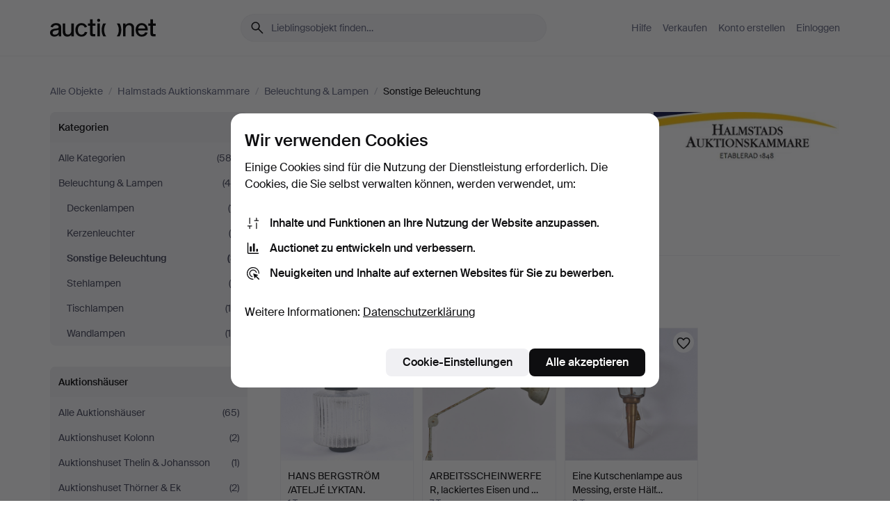

--- FILE ---
content_type: text/html; charset=utf-8
request_url: https://auctionet.com/de/search/5-sonstige-beleuchtung?company_id=231
body_size: 18543
content:
<!DOCTYPE html><html class="env-production" data-controller="product-analytics" lang="de"><head><meta charset="utf-8" /><meta content="216fac4d1897b957894bcc955d1f75726d0f47b9" name="revision" /><meta content="width=device-width, initial-scale=1, viewport-fit=cover" name="viewport" /><meta name="csrf-param" content="authenticity_token" />
<meta name="csrf-token" content="TjEiXqV-r08u-gZG7GnDH3xbgj8T7tiELzMpIcOrbdTzcTPZm89FeBJoVIifKL6qeqbS--CnwMWN_XNz4g_xUw" /><meta content="Bei Auctionet finden Sie Online-Auktionen mit Einrichtungsgegenständen, Design, Kunst und Alltagsantiquitäten. Wir vereinen Europas Auktionshäuser. Bieten Sie noch heute bei einer Auktion mit." name="description" /><meta content="Auctionet" property="og:site_name" /><meta content="https://assets.auctionet.com/apple-touch-icon.png" property="og:image" /><meta name="apple-itunes-app" content="app-id=762437955" /><link href="https://auctionet.com/de/search/5-sonstige-beleuchtung?company_id=231" rel="canonical" /><link href="https://auctionet.com/sv/search/5-sonstige-beleuchtung?company_id=231" hreflang="sv" rel="alternate" /><link href="https://auctionet.com/en/search/5-sonstige-beleuchtung?company_id=231" hreflang="en" rel="alternate" /><link href="https://auctionet.com/de/search/5-sonstige-beleuchtung?company_id=231" hreflang="de" rel="alternate" /><link href="https://auctionet.com/es/search/5-sonstige-beleuchtung?company_id=231" hreflang="es" rel="alternate" /><link href="https://auctionet.com/fi/search/5-sonstige-beleuchtung?company_id=231" hreflang="fi" rel="alternate" /><link href="https://auctionet.com/da/search/5-sonstige-beleuchtung?company_id=231" hreflang="da" rel="alternate" /><link rel="stylesheet" href="https://assets.auctionet.com/assets/suisse-505d48d553fe8e29260856637e9959b117641ea8cddf6f14a40d304f7b5e6311.css" /><link rel="stylesheet" href="https://assets.auctionet.com/assets/riccione-3d8813f9cb3bdc85f2aeb0e6875e4a33e03ec13275150d2c55b038fe96a12241.css" /><link href="/favicon.ico" rel="shortcut icon" /><link href="/apple-touch-icon.png" rel="apple-touch-icon" /><link href="https://mastodon.social/@auctionet" rel="me" /><title>Sonstige Beleuchtung bei Halmstads Auktionskammare - Auctionet</title><link rel="stylesheet" href="https://assets.auctionet.com/assets/public_theme_auctionet-41d7fd521c30ff1732774a7a793ceaee4c2dcfc86c32f9e181ea69e72102dca6.css" data-turbo-track="reload" /><script>document.documentElement.classList.add("supports-js");</script><script src="https://js.honeybadger.io/v6.11/honeybadger.min.js"></script><script>window.Auctionet = window.Auctionet || {}
Auctionet.turboDrive = true
Auctionet.env = "production"
Auctionet.timeZone = "Eastern Time (US \u0026 Canada)"
Auctionet.onTouchDevice = false

Auctionet.loginPath = "/de/login"
Auctionet.topicastWebsocketUrl = "wss://topicast.auctionet.com/api/broadcast"
Auctionet.liveBiddingFrontendBaseUrl = "https://live-bidding.auctionet.com"

Auctionet.alert = function(opts) {
  if (Auctionet.env !== "production") {
    console.log("Auctionet.alert called with:")
    console.log(JSON.stringify(opts))
  }
  // NOTE: The apps will display browser alerts and know how to parse this
  //       separator format to display the title and message.
  alert(opts.title + "\n\n" + opts.message);
}
Auctionet.callbacksFromApp = {}
Auctionet.posthogAPIHost = "https://eu.i.posthog.com"
Auctionet.posthogAPIKey = "phc_MSlY1ldl6MfmQLmgw6NrIWiuBiFZUzOw00pfT58klVZ"
Auctionet.googleMapsJSApiKey = "AIzaSyBVrEZjPG5-HQns71ONoSkCLxCYW9U8kuc"</script><script>Auctionet.inAppShell = false
Auctionet.googleTagID = "G-6CPP26E9KE"
Auctionet.googleTagManagerID = "GTM-MZXZSW"
Auctionet.customerioSiteID = "53bb414e6c6ea567c2c2"
Auctionet.pinterestTagID = "2613870643713"
Auctionet.metaPixelID = "2058709570997361"</script><script>// To be used with the meta pixel
Auctionet.facebookEventId = "77415cf0-d648-4dab-8be5-83e487b0bb29"</script><script>if (Auctionet.env === "production" && window.Honeybadger) {
  Honeybadger.configure({
    apiKey: "hbp_PySSEmPVWjRn21au5idiu0oyPDewth0k4dgI",
    environment: "production",
    enableUncaught: false,
    enableUnhandledRejection: false,
    endpoint: "https://eu-api.honeybadger.io",
  });

  Honeybadger.setContext({
    user_id: null,
    tags: "Marketplace",
  });

  Honeybadger.beforeNotify((notice) => {
    if ([
      "In 'f.getEntriesByType(\"navigation\")', 'f.getEntriesByType' is undefined", // https://caniuse.com/mdn-api_performance_getentriesbytype
      "Can't find variable: AbortController", "AbortController is not defined", // https://caniuse.com/mdn-api_abortcontroller_abortcontroller
      "Navigator.sendBeacon: Beacon URL file:///", // Ignore errors in locally saved files.
      "Beacon URL /cdn-cgi/rum? must be either http:// or https://.", // Ignore errors in locally saved files.
    ].some((message) => notice.message.includes(message))) {
      return false;
    }

    if ([
      "AppleBot", "Applebot", "applebot" // https://support.apple.com/en-us/HT204683 can not access translations
    ].some((substring) => navigator.userAgent.includes(substring))) {
      return false;
    }

    if (notice.url.startsWith("file:///")) { // Ignore errors in locally saved files.
      return false;
    }

    // Ignore PaymentIQ third-party JS errors in a specific place.
    if (
      notice.stack.includes('node_modules/paymentiq-cashier-bootstrapper/dist/cashier.js') && [
        "Cannot read properties of null (reading 'attributes')",
        "null is not an object (evaluating 'document.querySelector(\".piq-cashier-wrapper\").attributes')"
      ].some((substring) => notice.message.includes(substring))
    ) {
      return false;
    }
  });
}</script><script data-turbo-track="reload" src="https://assets.auctionet.com/translations-59343bffe38a796ed8648cfbd516b4cf3fea4869.js"></script><script src="https://assets.auctionet.com/assets/public-40796c36aad044bfcf2a94eb422a7a5e8a439347ca26fb9fbf734d2fc3b060df.js" data-turbo-track="reload"></script></head><body><header class="site-header hide-in-print test-site-header" data-controller="toggle"><div class="site-header__main"><div class="width-container"><div class="site-header__inner"><div class="site-header__top"><div class="site-header__logo"><a href="/de"><span aria-hidden="true" class="svg"><span class="svg__auctionet-logotype"><svg viewBox="0 0 456 78" fill="#000000" xmlns="http://www.w3.org/2000/svg">
  <path d="M216.304 6.73133C216.304 3.01353 213.29 -0.00011102 209.572 -0.00011102C205.854 -0.00011102 202.841 3.01353 202.841 6.73133C202.841 10.4491 205.854 13.4628 209.572 13.4628C213.29 13.4628 216.304 10.4491 216.304 6.73133Z"/>
  <path d="M37.0516 47.0111C35.2582 48.9192 28.6963 49.8629 22.5733 50.6113C16.7536 51.358 10.9889 54.0962 10.9889 60.3194C10.9889 65.6487 14.621 68.4457 20.4686 68.4457C27.7554 68.4457 37.0516 64.3635 37.0516 53.7375V47.0111ZM37.1607 75.705L37.1624 68.2677C33.4194 74.4584 25.0401 76.9627 18.3948 76.9627C8.40173 76.9627 0 70.6337 0 60.3239C0 48.2766 8.85176 43.9012 23.7062 42.4151C34.3223 41.3331 37.0516 39.4714 37.0516 35.959C37.0516 31.0148 33.8459 27.5753 25.3479 27.5753C19.6251 27.5753 13.988 30.3997 11.9617 36.9531L2.11079 34.6694C4.55462 24.6999 13.8234 18.7554 25.766 18.7554C41.9185 18.7554 47.8294 26.4283 47.8294 35.7474V75.705H37.1607Z"/>
  <path d="M91.8616 68.3691C87.6148 74.5419 81.3692 76.9678 74.5353 76.9678C64.4499 76.9678 54.8145 71.0239 54.8145 56.9538V20.0261H65.5923V53.7017C65.5923 64.1856 69.9074 67.9465 77.9106 67.9465C84.9365 67.9465 91.7558 62.0625 91.7558 50.6377V20.0261H102.534V75.7011L91.8655 75.7084L91.8616 68.3691Z"/>
  <path d="M325.493 27.3917C329.74 21.2189 335.985 18.793 342.819 18.793C352.905 18.793 362.54 24.7369 362.54 38.8071V75.7348H351.762V42.0592C351.762 31.5752 347.447 27.8143 339.444 27.8143C332.418 27.8143 325.599 33.6983 325.599 45.1232V75.7348H314.82V20.0597L325.489 20.0524L325.493 27.3917Z"/>
  <path d="M135.413 68.2478C145.37 68.2478 148.69 60.7311 149.882 56.2598L160.775 57.92C158.646 65.7217 151.795 76.9669 135.413 76.9669C119.541 76.9669 109.102 65.382 109.102 47.8637C109.102 30.3438 119.545 18.76 135.422 18.76C151.598 18.76 157.812 29.8121 159.606 34.6275L149.544 37.9479C148.37 34.6919 145.072 27.4779 135.423 27.4779C126.072 27.4779 120.091 35.2248 120.091 47.8637C120.091 60.5033 126.067 68.249 135.413 68.249V68.2478Z"/>
  <path d="M380.2 42.2794H410.404C409.566 34.5516 404.736 27.5118 395.201 27.5118C385.868 27.5118 381.039 34.5516 380.2 42.2794ZM420.972 59.5328C418.431 67.5539 411.671 77.0017 395.303 77.0017C379.641 77.0017 369.106 65.3155 369.106 47.9944C369.106 30.479 379.237 18.7939 395.202 18.7939C411.369 18.7939 422.733 30.5803 421.298 50.4891H379.994C380.31 60.6378 386.071 68.2827 395.303 68.2827C404.939 68.2827 408.694 62.1602 410.089 58.1799L420.972 59.5328Z"/>
  <path d="M214.96 20.0258L214.96 75.7015H204.183V20.0258H214.96Z"/>
  <path d="M450.074 66.0157C451.276 66.0157 453.805 66.0196 455.38 65.9429V75.6997C454.197 75.805 450.17 75.9108 447.432 75.9108C437.614 75.9108 433.032 73.5722 433.032 63.6748V29.6857H423.846V20.0246H433.032V2.21425H443.81V20.0246H455.999L456 29.6857H443.81V60.2274C443.81 65.4324 445.787 66.0146 450.074 66.0146V66.0157Z"/>
  <path d="M189.726 65.9819C190.928 65.9819 193.456 65.9858 195.032 65.9091V75.6659C193.848 75.7712 189.821 75.877 187.084 75.877C177.265 75.877 172.683 73.5384 172.683 63.641V29.6519H163.498V19.9908H172.683V2.18044H183.461V19.9908H195.651L195.651 29.6519H183.461V60.1936C183.461 65.3986 185.438 65.9807 189.726 65.9807V65.9819Z"/>
  <path d="M241.895 75.7351C242.036 75.7351 242.113 75.575 242.025 75.4658C236.321 68.3722 233.146 58.6317 233.146 47.8981C233.146 37.1634 236.322 27.4228 242.025 20.3292C242.113 20.2195 242.037 20.0594 241.897 20.0594H229.661C224.973 28.2249 222.449 37.8429 222.449 47.8981C222.449 57.9527 224.973 67.5701 229.661 75.7351H241.895Z"/>
  <path d="M287.866 75.7351C287.726 75.7351 287.649 75.575 287.737 75.4658C293.441 68.3722 296.616 58.6317 296.616 47.8981C296.616 37.1634 293.44 27.4228 287.736 20.3292C287.648 20.2195 287.725 20.0594 287.865 20.0594H300.1C304.788 28.2249 307.313 37.8429 307.313 47.8981C307.313 57.9527 304.789 67.5701 300.101 75.7351H287.866Z"/>
</svg></span></span><span class="sr-only test-sr-only">Auctionet.com</span></a></div><div class="site-header__search-top"><form class="site-search test-site-search" data-controller="turbo-get-form site-search" data-site-search-drop-template-value="&lt;div class=&quot;site-header__search__dropdown__option js-site-search-drop-option test-active-search-option test-search-dropdown-option-active current&quot; data-event_id=&quot;&quot; data-name=&quot;Laufende&quot; data-value=&quot;active&quot;&gt;Suche unter &lt;strong&gt;laufende&lt;/strong&gt; Auktionen&lt;/div&gt;&lt;div class=&quot;site-header__search__dropdown__option js-site-search-drop-option test-search-dropdown-option-ended&quot; data-event_id=&quot;&quot; data-name=&quot;Beendete&quot; data-value=&quot;ended&quot;&gt;Suche unter &lt;strong&gt;beendete&lt;/strong&gt; Auktionen&lt;/div&gt;" action="/de/search/5-sonstige-beleuchtung" accept-charset="UTF-8" method="get"><div class="site-search__inner"><input type="hidden" name="event_id" value="" class="test-site-search-hidden-field" data-original-value="" data-site-search-target="eventIdField" /><input type="hidden" name="company_id" value="231" class="test-site-search-hidden-field" data-original-value="231" /><input type="hidden" name="is" class="test-site-search-hidden-field" data-original-value="" data-site-search-target="isField" /><span aria-hidden="true" class="material-icon material-icon--name-search site-search__icon"><svg xmlns="http://www.w3.org/2000/svg" viewBox="0 0 20 20"><path d="M15.792 16.688 11.083 12q-.687.542-1.489.802t-1.615.26q-2.146 0-3.646-1.479t-1.5-3.625q0-2.125 1.5-3.635 1.5-1.511 3.646-1.511 2.125 0 3.604 1.5t1.479 3.646q0 .854-.25 1.657-.25.802-.791 1.447l4.708 4.73q.188.187.177.448-.01.26-.198.448-.208.208-.468.208-.261 0-.448-.208Zm-7.813-4.959q1.563 0 2.656-1.104 1.094-1.104 1.094-2.667 0-1.583-1.083-2.698-1.084-1.114-2.667-1.114-1.604 0-2.708 1.114-1.104 1.115-1.104 2.698 0 1.584 1.104 2.677 1.104 1.094 2.708 1.094Z"/></svg></span><input autocapitalize="off" class="form__input--search site-search__query test-search-field" name="q" placeholder="Lieblingsobjekt finden…" type="search" /><div class="site-search__scope-select-and-submit"><button class="site-search__scope-select test-search-dropdown" data-site-search-target="dropTrigger" type="button">Laufende<span aria-hidden="true" class="material-icon material-icon--name-unfold_more"><svg xmlns="http://www.w3.org/2000/svg" viewBox="0 0 20 20"><path d="M6.979 6.792q-.208-.209-.208-.459t.208-.458l2.459-2.458q.124-.125.27-.188.146-.062.292-.062t.292.062q.146.063.27.188l2.459 2.458q.208.208.208.458t-.208.459q-.188.187-.438.187t-.458-.187L10 4.667 7.896 6.771q-.208.208-.469.208-.26 0-.448-.187ZM10 16.875q-.146 0-.292-.063-.146-.062-.27-.187l-2.459-2.458q-.208-.209-.208-.459t.208-.437q.188-.209.438-.209t.458.209L10 15.396l2.104-2.125q.208-.209.469-.209.26 0 .448.209.208.187.208.437t-.208.459l-2.459 2.458q-.124.125-.27.187-.146.063-.292.063Z"/></svg></span></button><button class="button button--small site-search__submit" type="submit"><span class="site-search__submit-text">Suchen</span><span aria-hidden="true" class="material-icon material-icon--name-arrow_forward site-search__submit-icon"><svg xmlns="http://www.w3.org/2000/svg" viewBox="0 0 20 20"><path d="M9.542 15.896q-.23-.229-.23-.469 0-.239.209-.469l4.312-4.291H4.312q-.25 0-.458-.198-.208-.198-.208-.469 0-.271.208-.469.208-.198.458-.198h9.521L9.521 5.062q-.209-.229-.209-.479 0-.25.23-.479.229-.208.458-.208t.458.208l5.313 5.334q.146.124.208.27.063.146.063.292t-.063.292q-.062.146-.208.27l-5.313 5.334q-.229.208-.458.208t-.458-.208Z"/></svg></span></button></div></div></form></div><div class="site-header__nav-top"><nav class="site-nav"><ul class="site-nav__list"><li class="site-nav__item"><a class="site-nav__link" href="/de/help">Hilfe</a></li><li class="site-nav__item"><a class="site-nav__link" href="/de/sell">Verkaufen</a></li><li class="site-nav__item"><a class="site-nav__link" href="/de/signup?go_to=%2Fde%2Fsearch%2F5-sonstige-beleuchtung%3Fcompany_id%3D231&amp;signup_company_id=231">Konto erstellen</a></li><li class="site-nav__item"><a class="site-nav__link" href="/de/login?go_to=%2Fde%2Fsearch%2F5-sonstige-beleuchtung%3Fcompany_id%3D231">Einloggen</a></li></ul></nav></div><div class="site-header__toggle-buttons"><button aria-expanded="false" class="site-header__toggle-menu" data-action="toggle#toggle" data-toggle-id-param="site-header-nav-bottom" data-toggle-target="trigger" id="site-header-toggle-nav-bottom"><span class="site-header__toggle-menu--menu"><span aria-hidden="true" class="material-icon material-icon--name-menu"><svg xmlns="http://www.w3.org/2000/svg" viewBox="0 0 20 20"><path d="M3.375 14.688q-.271 0-.469-.198-.198-.198-.198-.469 0-.25.198-.459.198-.208.469-.208h13.25q.271 0 .469.208.198.209.198.459 0 .271-.198.469-.198.198-.469.198Zm0-4.021q-.271 0-.469-.198-.198-.198-.198-.469 0-.271.198-.469.198-.198.469-.198h13.25q.271 0 .469.198.198.198.198.469 0 .271-.198.469-.198.198-.469.198Zm0-4.021q-.271 0-.469-.208-.198-.209-.198-.459 0-.271.198-.469.198-.198.469-.198h13.25q.271 0 .469.198.198.198.198.469 0 .25-.198.459-.198.208-.469.208Z"/></svg></span></span><span class="site-header__toggle-menu--close"><span aria-hidden="true" class="material-icon material-icon--name-close"><svg xmlns="http://www.w3.org/2000/svg" viewBox="0 0 20 20"><path d="m10 10.938-4.167 4.166q-.187.188-.448.188-.26 0-.468-.209-.209-.208-.209-.468 0-.261.209-.469L9.062 10 4.896 5.833q-.188-.187-.188-.458t.209-.479q.208-.208.468-.208.261 0 .469.208L10 9.062l4.167-4.166q.187-.188.458-.198.271-.01.479.198.208.208.208.469 0 .26-.208.468L10.938 10l4.166 4.167q.188.187.198.448.01.26-.198.468-.208.209-.469.209-.26 0-.468-.209Z"/></svg></span></span></button></div></div><div class="site-header__nav-bottom" data-toggle-hidden="true" data-toggle-target="visibleWhenExpanded" id="site-header-nav-bottom"><nav class="site-nav"><ul class="site-nav__list"><li class="site-nav__item"><a class="site-nav__link" href="/de/help">Hilfe</a></li><li class="site-nav__item"><a class="site-nav__link" href="/de/sell">Verkaufen</a></li><li class="site-nav__item"><a class="site-nav__link" href="/de/signup?go_to=%2Fde%2Fsearch%2F5-sonstige-beleuchtung%3Fcompany_id%3D231&amp;signup_company_id=231">Konto erstellen</a></li><li class="site-nav__item"><a class="site-nav__link" href="/de/login?go_to=%2Fde%2Fsearch%2F5-sonstige-beleuchtung%3Fcompany_id%3D231">Einloggen</a></li></ul></nav></div><div class="site-header__search-bottom" data-toggle-hidden="false" data-toggle-target="" id="site-header-search-bottom"><form class="site-search test-site-search" data-controller="turbo-get-form site-search" data-site-search-drop-template-value="&lt;div class=&quot;site-header__search__dropdown__option js-site-search-drop-option test-active-search-option test-search-dropdown-option-active current&quot; data-event_id=&quot;&quot; data-name=&quot;Laufende&quot; data-value=&quot;active&quot;&gt;Suche unter &lt;strong&gt;laufende&lt;/strong&gt; Auktionen&lt;/div&gt;&lt;div class=&quot;site-header__search__dropdown__option js-site-search-drop-option test-search-dropdown-option-ended&quot; data-event_id=&quot;&quot; data-name=&quot;Beendete&quot; data-value=&quot;ended&quot;&gt;Suche unter &lt;strong&gt;beendete&lt;/strong&gt; Auktionen&lt;/div&gt;" action="/de/search/5-sonstige-beleuchtung" accept-charset="UTF-8" method="get"><div class="site-search__inner"><input type="hidden" name="event_id" value="" class="test-site-search-hidden-field" data-original-value="" data-site-search-target="eventIdField" /><input type="hidden" name="company_id" value="231" class="test-site-search-hidden-field" data-original-value="231" /><input type="hidden" name="is" class="test-site-search-hidden-field" data-original-value="" data-site-search-target="isField" /><span aria-hidden="true" class="material-icon material-icon--name-search site-search__icon"><svg xmlns="http://www.w3.org/2000/svg" viewBox="0 0 20 20"><path d="M15.792 16.688 11.083 12q-.687.542-1.489.802t-1.615.26q-2.146 0-3.646-1.479t-1.5-3.625q0-2.125 1.5-3.635 1.5-1.511 3.646-1.511 2.125 0 3.604 1.5t1.479 3.646q0 .854-.25 1.657-.25.802-.791 1.447l4.708 4.73q.188.187.177.448-.01.26-.198.448-.208.208-.468.208-.261 0-.448-.208Zm-7.813-4.959q1.563 0 2.656-1.104 1.094-1.104 1.094-2.667 0-1.583-1.083-2.698-1.084-1.114-2.667-1.114-1.604 0-2.708 1.114-1.104 1.115-1.104 2.698 0 1.584 1.104 2.677 1.104 1.094 2.708 1.094Z"/></svg></span><input autocapitalize="off" class="form__input--search site-search__query test-search-field" name="q" placeholder="Lieblingsobjekt finden…" type="search" /><div class="site-search__scope-select-and-submit"><button class="site-search__scope-select test-search-dropdown" data-site-search-target="dropTrigger" type="button">Laufende<span aria-hidden="true" class="material-icon material-icon--name-unfold_more"><svg xmlns="http://www.w3.org/2000/svg" viewBox="0 0 20 20"><path d="M6.979 6.792q-.208-.209-.208-.459t.208-.458l2.459-2.458q.124-.125.27-.188.146-.062.292-.062t.292.062q.146.063.27.188l2.459 2.458q.208.208.208.458t-.208.459q-.188.187-.438.187t-.458-.187L10 4.667 7.896 6.771q-.208.208-.469.208-.26 0-.448-.187ZM10 16.875q-.146 0-.292-.063-.146-.062-.27-.187l-2.459-2.458q-.208-.209-.208-.459t.208-.437q.188-.209.438-.209t.458.209L10 15.396l2.104-2.125q.208-.209.469-.209.26 0 .448.209.208.187.208.437t-.208.459l-2.459 2.458q-.124.125-.27.187-.146.063-.292.063Z"/></svg></span></button><button class="button button--small site-search__submit" type="submit"><span class="site-search__submit-text">Suchen</span><span aria-hidden="true" class="material-icon material-icon--name-arrow_forward site-search__submit-icon"><svg xmlns="http://www.w3.org/2000/svg" viewBox="0 0 20 20"><path d="M9.542 15.896q-.23-.229-.23-.469 0-.239.209-.469l4.312-4.291H4.312q-.25 0-.458-.198-.208-.198-.208-.469 0-.271.208-.469.208-.198.458-.198h9.521L9.521 5.062q-.209-.229-.209-.479 0-.25.23-.479.229-.208.458-.208t.458.208l5.313 5.334q.146.124.208.27.063.146.063.292t-.063.292q-.062.146-.208.27l-5.313 5.334q-.229.208-.458.208t-.458-.208Z"/></svg></span></button></div></div></form></div></div></div></div></header><div class="site-content"><div class="width-container"><noscript><div class="message message--centered message--outside-content-box message--alert test-message-alert "><span aria-hidden="true" class="material-icon material-icon--name-warning material-icon--yellow vertical-align-middle "><svg xmlns="http://www.w3.org/2000/svg" viewBox="0 0 20 20"><path d="M10.021 10.458Zm-7.083 6.625q-.459 0-.698-.395-.24-.396-.011-.792L9.312 3.688q.25-.396.688-.396.438 0 .688.396l7.083 12.208q.229.396-.011.792-.239.395-.698.395Zm7.083-8.562q-.271 0-.469.198-.198.198-.198.469v2.75q0 .25.198.458.198.208.469.208.271 0 .469-.208.198-.208.198-.458v-2.75q0-.271-.198-.469-.198-.198-.469-.198Zm0 6.312q.291 0 .5-.208.208-.208.208-.5 0-.292-.208-.5-.209-.208-.5-.208-.292 0-.5.208-.209.208-.209.5 0 .292.209.5.208.208.5.208Zm-6.167.917h12.292L10 5.167Z"/></svg></span> Guten Tag, JavaScript scheint deaktiviert zu sein. Ohne JavaScript steht Ihnen allerdings nicht die volle Funktionalität dieser Website zur Verfügung.</div></noscript><ul class="breadcrumbs hide-in-print test-breadcrumbs breadcrumbs--unimportant" itemscope="" itemtype="http://schema.org/BreadcrumbList"><li itemprop="itemListElement" itemscope="itemscope" itemtype="http://schema.org/ListItem"><a itemprop="item" href="/de/search"><span itemprop="name">Alle Objekte</span></a><meta content="1" itemprop="position" /></li><li><span class="divider"> / </span></li><li itemprop="itemListElement" itemscope="itemscope" itemtype="http://schema.org/ListItem"><a itemprop="item" href="/de/search?company_id=231"><span itemprop="name">Halmstads Auktionskammare</span></a><meta content="2" itemprop="position" /></li><li><span class="divider"> / </span></li><li itemprop="itemListElement" itemscope="itemscope" itemtype="http://schema.org/ListItem"><a itemprop="item" href="/de/search/1-beleuchtung-lampen?company_id=231"><span itemprop="name">Beleuchtung &amp; Lampen</span></a><meta content="3" itemprop="position" /></li><li><span class="divider"> / </span></li><li class="active" itemprop="itemListElement" itemscope="itemscope" itemtype="http://schema.org/ListItem"><span><span itemprop="name">Sonstige Beleuchtung</span></span><meta content="4" itemprop="position" /></li></ul><div class="site-content__inner site-content__inner--marginless-on-small-displays"><h1 class="sr-only">Sonstige Beleuchtung bei Halmstads Auktionskammare</h1><script>(function() {
  var path = "/de/my/saved_searches?category_id=5-sonstige-beleuchtung\u0026company_id=231\u0026toggle=true"
  var addErrorMessage = "Ihre Suche konnte nicht gespeichert werden. Versuchen Sie es nochmals."
  var removeErrorMessage = "Ihre gespeicherte Suche konnte nicht gelöscht werden. Bitte versuchen Sie es nochmals."

  Auctionet.callbacksFromApp.saveSearch = function() {
    if (!Auctionet.isBuyerLoggedIn) {
      Auctionet.postMessageToApp({ action: "undoTogglingSaveSearch" });
      Auctionet.showLoginThatPerformsAction("save");
      return;
    }

    $.ajax({ url: path, method: "post", error: function() {
      Auctionet.postMessageToApp({ action: "errorTogglingSaveSearch", params: { message: addErrorMessage } });
    }});
  };

  Auctionet.callbacksFromApp.unsaveSearch = function() {
    $.ajax({ url: path, method: "delete", error: function() {
      Auctionet.postMessageToApp({ action: "errorTogglingSaveSearch", params: { message: removeErrorMessage } });
    }});

    // If you go from the list of saved searches to a saved search, then un-save it and then go back, that list should update.
    Turbo.clearCache();
  };
})();</script><div data-controller="toggle-class" data-toggle-class-toggle-class-value="search-page__filters--visible-on-small-displays"><a class="search-page__filter-toggle site-content__inner--marginless-on-small-displays__padded-away-from-margin" data-action="toggle-class#toggle" href="#"><span aria-hidden="true" class="material-icon material-icon--name-filter_alt vertical-align-middle"><svg xmlns="http://www.w3.org/2000/svg" viewBox="0 0 20 20"><path d="M11.25 10.688v4.833q0 .312-.208.521-.209.208-.521.208H9.479q-.312 0-.521-.208-.208-.209-.208-.521v-4.833L4.083 4.771q-.229-.333-.062-.677.167-.344.562-.344h10.834q.395 0 .562.344.167.344-.062.677ZM10 10.125l3.958-5.042H6.042Zm0 0Z"/></svg></span> <span class="hide-in-apps">Filtrieren</span><span class="only-show-in-apps">Filtrieren und sortieren</span></a><div class="menu-box-container"><div class="menu-box-container__filters search-page__filters test-facets" data-toggle-class-target="target"><nav class="menu-box" data-controller="toggle-class" data-toggle-class-target="target" data-toggle-class-toggle-class-value="is-expanded"><h2 class="menu-box__header" data-action="click-&gt;toggle-class#toggle">Kategorien<span aria-hidden="true" class="material-icon material-icon--name-expand_more box-toggle"><svg xmlns="http://www.w3.org/2000/svg" viewBox="0 0 20 20"><path d="M10 12.208q-.146 0-.292-.052t-.27-.198L5.75 8.292q-.188-.209-.177-.49.01-.281.198-.469.229-.208.479-.198.25.011.458.198L10 10.646l3.312-3.292q.188-.208.438-.208t.479.208q.209.208.209.479t-.209.459l-3.667 3.666q-.124.146-.27.198-.146.052-.292.052Z"/></svg></span></h2><ul class="menu-box__items"><li class="menu-box__item menu-box__item--all"><a class="menu-box__link" href="/de/search?company_id=231"><span class="menu-box__link__text">Alle Kategorien</span> <span class="menu-box__link__count">(582)</span></a></li><li class="menu-box__item"><a class="menu-box__link" href="/de/search/1-beleuchtung-lampen?company_id=231"><span class="menu-box__link__text">Beleuchtung &amp; Lampen</span> <span class="menu-box__link__count">(44)</span></a><ul class="menu-box__children"><li class="menu-box__item"><a class="menu-box__link" href="/de/search/3-deckenlampen?company_id=231"><span class="menu-box__link__text">Deckenlampen</span> <span class="menu-box__link__count">(11)</span></a></li><li class="menu-box__item"><a class="menu-box__link" href="/de/search/4-kerzenleuchter?company_id=231"><span class="menu-box__link__text">Kerzenleuchter</span> <span class="menu-box__link__count">(6)</span></a></li><li class="menu-box__item is-active"><a class="menu-box__link" href="/de/search/5-sonstige-beleuchtung?company_id=231"><span class="menu-box__link__text">Sonstige Beleuchtung</span> <span class="menu-box__link__count">(3)</span></a></li><li class="menu-box__item"><a class="menu-box__link" href="/de/search/2-stehlampen?company_id=231"><span class="menu-box__link__text">Stehlampen</span> <span class="menu-box__link__count">(4)</span></a></li><li class="menu-box__item"><a class="menu-box__link" href="/de/search/125-tischlampen?company_id=231"><span class="menu-box__link__text">Tischlampen</span> <span class="menu-box__link__count">(10)</span></a></li><li class="menu-box__item"><a class="menu-box__link" href="/de/search/124-wandlampen?company_id=231"><span class="menu-box__link__text">Wandlampen</span> <span class="menu-box__link__count">(10)</span></a></li></ul></li></ul></nav><nav class="menu-box test-search-companies-box" data-controller="toggle-class" data-toggle-class-target="target" data-toggle-class-toggle-class-value="is-expanded"><h2 class="menu-box__header" data-action="click-&gt;toggle-class#toggle">Auktionshäuser<span aria-hidden="true" class="material-icon material-icon--name-expand_more box-toggle"><svg xmlns="http://www.w3.org/2000/svg" viewBox="0 0 20 20"><path d="M10 12.208q-.146 0-.292-.052t-.27-.198L5.75 8.292q-.188-.209-.177-.49.01-.281.198-.469.229-.208.479-.198.25.011.458.198L10 10.646l3.312-3.292q.188-.208.438-.208t.479.208q.209.208.209.479t-.209.459l-3.667 3.666q-.124.146-.27.198-.146.052-.292.052Z"/></svg></span></h2><ul class="menu-box__items"><li class="menu-box__item menu-box__item--all"><a class="menu-box__link" href="/de/search/5-sonstige-beleuchtung"><span class="menu-box__link__text">Alle Auktionshäuser</span> <span class="menu-box__link__count">(65)</span></a></li><li class="menu-box__item"><a class="menu-box__link" href="/de/search/5-sonstige-beleuchtung?company_id=1"><span class="menu-box__link__text">Auktionshuset Kolonn</span> <span class="menu-box__link__count">(2)</span></a></li><li class="menu-box__item"><a class="menu-box__link" href="/de/search/5-sonstige-beleuchtung?company_id=46"><span class="menu-box__link__text">Auktionshuset Thelin &amp; Johansson</span> <span class="menu-box__link__count">(1)</span></a></li><li class="menu-box__item"><a class="menu-box__link" href="/de/search/5-sonstige-beleuchtung?company_id=411"><span class="menu-box__link__text">Auktionshuset Thörner &amp; Ek</span> <span class="menu-box__link__count">(2)</span></a></li><li class="menu-box__item"><a class="menu-box__link" href="/de/search/5-sonstige-beleuchtung?company_id=324"><span class="menu-box__link__text">Auktionsmagasinet Vänersborg</span> <span class="menu-box__link__count">(1)</span></a></li><li class="menu-box__item"><a class="menu-box__link" href="/de/search/5-sonstige-beleuchtung?company_id=365"><span class="menu-box__link__text">Bishop &amp; Miller</span> <span class="menu-box__link__count">(1)</span></a></li><li class="menu-box__item"><a class="menu-box__link" href="/de/search/5-sonstige-beleuchtung?company_id=189"><span class="menu-box__link__text">Ekenbergs</span> <span class="menu-box__link__count">(2)</span></a></li><li class="menu-box__item"><a class="menu-box__link" href="/de/search/5-sonstige-beleuchtung?company_id=4"><span class="menu-box__link__text">Garpenhus Auktioner</span> <span class="menu-box__link__count">(1)</span></a></li><li class="menu-box__item"><a class="menu-box__link" href="/de/search/5-sonstige-beleuchtung?company_id=447"><span class="menu-box__link__text">Gomér &amp; Andersson Jönköping</span> <span class="menu-box__link__count">(2)</span></a></li><li class="menu-box__item"><a class="menu-box__link" href="/de/search/5-sonstige-beleuchtung?company_id=95"><span class="menu-box__link__text">Gomér &amp; Andersson Norrköping</span> <span class="menu-box__link__count">(3)</span></a></li><li class="menu-box__item"><a class="menu-box__link" href="/de/search/5-sonstige-beleuchtung?company_id=10"><span class="menu-box__link__text">Göteborgs Auktionsverk</span> <span class="menu-box__link__count">(1)</span></a></li><li class="menu-box__item is-active"><a class="menu-box__link" href="/de/search/5-sonstige-beleuchtung?company_id=231"><span class="menu-box__link__text">Halmstads Auktionskammare</span> <span class="menu-box__link__count">(3)</span></a></li><li class="menu-box__item"><a class="menu-box__link" href="/de/search/5-sonstige-beleuchtung?company_id=11"><span class="menu-box__link__text">Helsingborgs Auktionskammare</span> <span class="menu-box__link__count">(2)</span></a></li><li class="menu-box__item"><a class="menu-box__link" href="/de/search/5-sonstige-beleuchtung?company_id=227"><span class="menu-box__link__text">Hälsinglands Auktionsverk</span> <span class="menu-box__link__count">(2)</span></a></li><li class="menu-box__item"><a class="menu-box__link" href="/de/search/5-sonstige-beleuchtung?company_id=152"><span class="menu-box__link__text">Höganäs Auktionsverk</span> <span class="menu-box__link__count">(1)</span></a></li><li class="menu-box__item"><a class="menu-box__link" href="/de/search/5-sonstige-beleuchtung?company_id=224"><span class="menu-box__link__text">Höörs Auktionshall</span> <span class="menu-box__link__count">(2)</span></a></li><li class="menu-box__item"><a class="menu-box__link" href="/de/search/5-sonstige-beleuchtung?company_id=49"><span class="menu-box__link__text">Kalmar Auktionsverk</span> <span class="menu-box__link__count">(5)</span></a></li><li class="menu-box__item"><a class="menu-box__link" href="/de/search/5-sonstige-beleuchtung?company_id=243"><span class="menu-box__link__text">Karlstad Hammarö Auktionsverk</span> <span class="menu-box__link__count">(7)</span></a></li><li class="menu-box__item"><a class="menu-box__link" href="/de/search/5-sonstige-beleuchtung?company_id=319"><span class="menu-box__link__text">Lawrences Auctioneers</span> <span class="menu-box__link__count">(3)</span></a></li><li class="menu-box__item"><a class="menu-box__link" href="/de/search/5-sonstige-beleuchtung?company_id=322"><span class="menu-box__link__text">Limhamns Auktionsbyrå</span> <span class="menu-box__link__count">(2)</span></a></li><li class="menu-box__item"><a class="menu-box__link" href="/de/search/5-sonstige-beleuchtung?company_id=524"><span class="menu-box__link__text">Markus Auktioner</span> <span class="menu-box__link__count">(1)</span></a></li><li class="menu-box__item"><a class="menu-box__link" href="/de/search/5-sonstige-beleuchtung?company_id=404"><span class="menu-box__link__text">Palsgaard Kunstauktioner</span> <span class="menu-box__link__count">(1)</span></a></li><li class="menu-box__item"><a class="menu-box__link" href="/de/search/5-sonstige-beleuchtung?company_id=81"><span class="menu-box__link__text">RA Auktionsverket Norrköping</span> <span class="menu-box__link__count">(1)</span></a></li><li class="menu-box__item"><a class="menu-box__link" href="/de/search/5-sonstige-beleuchtung?company_id=321"><span class="menu-box__link__text">Roslagens Auktionsverk</span> <span class="menu-box__link__count">(1)</span></a></li><li class="menu-box__item"><a class="menu-box__link" href="/de/search/5-sonstige-beleuchtung?company_id=412"><span class="menu-box__link__text">Skånes Auktionsverk</span> <span class="menu-box__link__count">(1)</span></a></li><li class="menu-box__item"><a class="menu-box__link" href="/de/search/5-sonstige-beleuchtung?company_id=48"><span class="menu-box__link__text">Stadsauktion Sundsvall</span> <span class="menu-box__link__count">(1)</span></a></li><li class="menu-box__item"><a class="menu-box__link" href="/de/search/5-sonstige-beleuchtung?company_id=239"><span class="menu-box__link__text">Stockholms Auktionsverk Magasin 5</span> <span class="menu-box__link__count">(6)</span></a></li><li class="menu-box__item"><a class="menu-box__link" href="/de/search/5-sonstige-beleuchtung?company_id=99"><span class="menu-box__link__text">Södermanlands Auktionsverk</span> <span class="menu-box__link__count">(2)</span></a></li><li class="menu-box__item"><a class="menu-box__link" href="/de/search/5-sonstige-beleuchtung?company_id=567"><span class="menu-box__link__text">Uppsala Auktionskammare</span> <span class="menu-box__link__count">(1)</span></a></li><li class="menu-box__item"><a class="menu-box__link" href="/de/search/5-sonstige-beleuchtung?company_id=72"><span class="menu-box__link__text">Växjö Auktionskammare</span> <span class="menu-box__link__count">(1)</span></a></li><li class="menu-box__item"><a class="menu-box__link" href="/de/search/5-sonstige-beleuchtung?company_id=527"><span class="menu-box__link__text">Wedevågs Auktionshus</span> <span class="menu-box__link__count">(4)</span></a></li><li class="menu-box__item"><a class="menu-box__link" href="/de/search/5-sonstige-beleuchtung?company_id=413"><span class="menu-box__link__text">Örebro Stadsauktioner</span> <span class="menu-box__link__count">(2)</span></a></li></ul></nav><div class="only-show-in-apps"><form class="search-page__sort-container form form--no-margin" data-controller="turbo-get-form" action="/de/search/5-sonstige-beleuchtung" accept-charset="UTF-8" method="get"><input type="hidden" name="company_id" value="231" /><label class="search-page__sort-and-pagination__sort-label search-page__sort-container__label" for="order">Sortieren</label> <select name="order" id="order" class="search-page__sort-container__select" data-controller="auto-submit-on-change"><option value="bids_count_asc">Kleinste Anzahl Gebote</option>
<option value="bids_count_desc">Größte Anzahl Gebote</option>
<option value="bid_asc">Niedrigstes Gebot</option>
<option value="bid_desc">Höchstes Gebot</option>
<option value="bid_on">Zuletzt abgegebene Gebote</option>
<option selected="selected" value="end_asc_active">Bald endende Auktionen</option>
<option value="estimate_asc">Niedrigster Schätzwert</option>
<option value="estimate_desc">Höchster Schätzwert</option>
<option value="recent">Zuletzt eingegangen</option></select></form></div></div><div class="menu-box-container__main"><div class="search-page__default-header"><div class="header-and-logo hide-in-apps site-content__inner--marginless-on-small-displays__padded-away-from-margin"><div class="header-and-logo__header"><div class="header-and-logo__heading linebreak-words test-search-header-text">Sonstige Beleuchtung bei Halmstads Auktionskammare</div></div><div class="header-and-logo__logo"><a href="/de/halmstad-ab"><img alt="Halmstads Auktionskammare" src="https://images.auctionet.com/uploads/mini_auction_company_7001dfd88b.png" /></a></div></div><p class="site-content__inner--marginless-on-small-displays__padded-away-from-margin"><a data-is-saved-class="button--secondary is-saved" data-signup-action="save" title="Wir senden Ihnen eine E-Mail, sobalb neue Objekte eingestellt werden." class="button button--small save-search-toggle js-save-search-toggle-link js-tooltip-below" data-remote="true" rel="nofollow" data-method="post" href="/de/my/saved_searches?category_id=5-sonstige-beleuchtung&amp;company_id=231&amp;toggle=true"><span aria-hidden="true" class="material-icon material-icon--name-bookmark button__icon"><svg xmlns="http://www.w3.org/2000/svg" viewBox="0 0 20 20"><path d="M5.917 14.812 10 13.083l4.083 1.729V4.5q0-.083-.083-.167-.083-.083-.167-.083H6.167q-.084 0-.167.083-.083.084-.083.167Zm-.209 1.584q-.396.187-.76-.052-.365-.24-.365-.677V4.5q0-.667.459-1.125.458-.458 1.125-.458h7.666q.667 0 1.125.458.459.458.459 1.125v11.167q0 .437-.365.677-.364.239-.76.052L10 14.521ZM5.917 4.25h8.166H10Z"/></svg></span><span class="save-search-toggle__saved">Gespeicherte Suche löschen</span><span class="save-search-toggle__unsaved">Suche speichern</span></a></p></div><div class="tabs tabs--big"><ul class="tabs__list"><li class="tabs__list__tab tabs__list__tab--active"><a href="/de/search/5-sonstige-beleuchtung?company_id=231">Laufende Auktionen <span class="tabs__show-on-small-displays">(3)</span><div class="tabs__list__tab__subtext tabs__hide-on-small-displays">3 Objekte</div></a></li><li class="tabs__list__tab"><a class="test-ended-auctions-link" href="/de/search/5-sonstige-beleuchtung?company_id=231&amp;is=ended">Ergebnisse <div class="tabs__list__tab__subtext tabs__hide-on-small-displays">Unser Archiv mit über 4 090 000 Objekten</div></a></li></ul></div><h2 class="sr-only">Laufende Auktionen</h2><div id="results"><div class="test-search-results"><div class="search-page__sort-and-pagination hide-in-apps"><div class="search-page__sort-and-pagination__sort test-search-sort"><form class="search-page__sort-container form form--no-margin" data-controller="turbo-get-form" action="/de/search/5-sonstige-beleuchtung" accept-charset="UTF-8" method="get"><input type="hidden" name="company_id" value="231" /><label class="search-page__sort-and-pagination__sort-label search-page__sort-container__label" for="order">Sortieren</label> <select name="order" id="order" class="search-page__sort-container__select" data-controller="auto-submit-on-change"><option value="bids_count_asc">Kleinste Anzahl Gebote</option>
<option value="bids_count_desc">Größte Anzahl Gebote</option>
<option value="bid_asc">Niedrigstes Gebot</option>
<option value="bid_desc">Höchstes Gebot</option>
<option value="bid_on">Zuletzt abgegebene Gebote</option>
<option selected="selected" value="end_asc_active">Bald endende Auktionen</option>
<option value="estimate_asc">Niedrigster Schätzwert</option>
<option value="estimate_desc">Höchster Schätzwert</option>
<option value="recent">Zuletzt eingegangen</option></select></form></div></div><div data-react-class="ErrorBoundary" data-react-props="{&quot;items&quot;:[{&quot;id&quot;:4777809,&quot;shortTitle&quot;:&quot;HANS BERGSTRÖM /ATELJÉ LYKTAN. ZUGESCHRIEB…&quot;,&quot;longTitle&quot;:&quot;4777809. HANS BERGSTRÖM /ATELJÉ LYKTAN. ZUGESCHRIEBEN. AUSSENLAMPE, Tassen mit mattierter Glasschale.&quot;,&quot;highlighted&quot;:false,&quot;catalogNumber&quot;:null,&quot;eventTitle&quot;:null,&quot;auctionId&quot;:8593568,&quot;estimate&quot;:3000,&quot;currency&quot;:&quot;SEK&quot;,&quot;showAuctionEndTime&quot;:true,&quot;auctionEndsAtTitle&quot;:&quot;Montag 19. Januar 2026 kl. 13:11&quot;,&quot;auctionEndTime&quot;:&quot;1 Tag&quot;,&quot;auctionIsEnded&quot;:false,&quot;url&quot;:&quot;/de/4777809-hans-bergstrom-atelje-lyktan-zugeschrieben-aussenlampe-tassen-mit-mattierter&quot;,&quot;mainImageUrl&quot;:&quot;https://images.auctionet.com/thumbs/medium_item_4777809_2d5cb7aeb8.jpg&quot;,&quot;imageUrls&quot;:[&quot;https://images.auctionet.com/thumbs/medium_item_4777809_2d5cb7aeb8.jpg&quot;,&quot;https://images.auctionet.com/thumbs/medium_item_4777809_7088ba1ad4.jpg&quot;,&quot;https://images.auctionet.com/thumbs/medium_item_4777809_18e6cb8e44.jpg&quot;],&quot;amountLabel&quot;:&quot;1 Gebot&quot;,&quot;amountValue&quot;:&quot;300 SEK&quot;,&quot;amountTitle&quot;:&quot;Schätzwert: 3.000 SEK&quot;,&quot;hasMetReserve&quot;:false,&quot;canBeFollowed&quot;:true,&quot;isFollowing&quot;:false},{&quot;id&quot;:4609890,&quot;shortTitle&quot;:&quot;ARBEITSSCHEINWERFER, lackiertes Eisen und …&quot;,&quot;longTitle&quot;:&quot;4609890. ARBEITSSCHEINWERFER, lackiertes Eisen und Blech.&quot;,&quot;highlighted&quot;:false,&quot;catalogNumber&quot;:null,&quot;eventTitle&quot;:null,&quot;auctionId&quot;:8614014,&quot;estimate&quot;:2000,&quot;currency&quot;:&quot;SEK&quot;,&quot;showAuctionEndTime&quot;:true,&quot;auctionEndsAtTitle&quot;:&quot;Sonntag 25. Januar 2026 kl. 09:39&quot;,&quot;auctionEndTime&quot;:&quot;7 Tage&quot;,&quot;auctionIsEnded&quot;:false,&quot;url&quot;:&quot;/de/4609890-arbeitsscheinwerfer-lackiertes-eisen-und-blech&quot;,&quot;mainImageUrl&quot;:&quot;https://images.auctionet.com/thumbs/medium_item_4609890_55c4d26059.jpg&quot;,&quot;imageUrls&quot;:[&quot;https://images.auctionet.com/thumbs/medium_item_4609890_55c4d26059.jpg&quot;,&quot;https://images.auctionet.com/thumbs/medium_item_4609890_ad77becb50.jpg&quot;,&quot;https://images.auctionet.com/thumbs/medium_item_4609890_11ff99c139.jpg&quot;,&quot;https://images.auctionet.com/thumbs/medium_item_4609890_eabc59e5b9.jpg&quot;],&quot;amountLabel&quot;:&quot;1 Gebot&quot;,&quot;amountValue&quot;:&quot;300 SEK&quot;,&quot;amountTitle&quot;:&quot;Schätzwert: 2.000 SEK&quot;,&quot;hasMetReserve&quot;:false,&quot;canBeFollowed&quot;:true,&quot;isFollowing&quot;:false},{&quot;id&quot;:4805132,&quot;shortTitle&quot;:&quot;Eine Kutschenlampe aus Messing, erste Hälf…&quot;,&quot;longTitle&quot;:&quot;4805132. Eine Kutschenlampe aus Messing, erste Hälfte des 20. Jahrhunderts.&quot;,&quot;highlighted&quot;:false,&quot;catalogNumber&quot;:null,&quot;eventTitle&quot;:null,&quot;auctionId&quot;:8619679,&quot;estimate&quot;:600,&quot;currency&quot;:&quot;SEK&quot;,&quot;showAuctionEndTime&quot;:true,&quot;auctionEndsAtTitle&quot;:&quot;Montag 26. Januar 2026 kl. 12:21&quot;,&quot;auctionEndTime&quot;:&quot;8 Tage&quot;,&quot;auctionIsEnded&quot;:false,&quot;url&quot;:&quot;/de/4805132-eine-kutschenlampe-aus-messing-erste-halfte-des-20-jahrhunderts&quot;,&quot;mainImageUrl&quot;:&quot;https://images.auctionet.com/thumbs/medium_item_4805132_a20bf540d1.jpg&quot;,&quot;imageUrls&quot;:[&quot;https://images.auctionet.com/thumbs/medium_item_4805132_a20bf540d1.jpg&quot;,&quot;https://images.auctionet.com/thumbs/medium_item_4805132_1871ab249c.jpg&quot;,&quot;https://images.auctionet.com/thumbs/medium_item_4805132_39bb052073.jpg&quot;,&quot;https://images.auctionet.com/thumbs/medium_item_4805132_a8420fef1c.jpg&quot;],&quot;amountLabel&quot;:&quot;Schätzwert&quot;,&quot;amountValue&quot;:&quot;600 SEK&quot;,&quot;amountTitle&quot;:null,&quot;hasMetReserve&quot;:false,&quot;canBeFollowed&quot;:true,&quot;isFollowing&quot;:false}],&quot;trackClicksEventNameCio&quot;:null,&quot;eventTrackingAttributes&quot;:{&quot;data&quot;:{&quot;section&quot;:&quot;Search results&quot;,&quot;page&quot;:1}},&quot;highlightSearchPath&quot;:&quot;/de/highlights&quot;,&quot;watchlistPathTemplate&quot;:&quot;/de/my/watchlist?item_id=ITEM_ID\u0026toggle=true&quot;,&quot;hideItemTitles&quot;:false,&quot;isEventCatalog&quot;:false,&quot;heartIcon&quot;:&quot;\u003csvg xmlns=\&quot;http://www.w3.org/2000/svg\&quot; viewBox=\&quot;0 0 20 20\&quot;\u003e\u003cpath d=\&quot;m8.938 15.979-1.042-.958q-2.354-2.104-4.084-4.042-1.729-1.937-1.729-4.167 0-1.77 1.209-2.989 1.208-1.219 3-1.219 1.02 0 1.989.469Q9.25 3.542 10 4.5q.729-.958 1.698-1.427.969-.469 1.99-.469 1.791 0 3.01 1.219 1.219 1.219 1.219 2.989 0 2.25-1.802 4.219-1.803 1.969-4.198 4.157l-.855.77q-.458.417-1.062.407-.604-.011-1.062-.386Zm.416-10.187q-.416-.771-1.26-1.313-.844-.541-1.802-.541-1.25 0-2.063.812-.812.812-.812 2.062 0 1 .635 2.073.636 1.073 1.604 2.125.969 1.052 2.084 2.052 1.114 1 2.093 1.917.063.063.167.063.104 0 .167-.063.958-.875 2.083-1.896 1.125-1.021 2.083-2.093.959-1.073 1.605-2.136.645-1.062.645-2.042 0-1.25-.823-2.062-.822-.812-2.072-.812-.959 0-1.771.541-.813.542-1.25 1.313-.105.166-.292.271-.187.104-.375.104-.167 0-.354-.104-.188-.105-.292-.271ZM10 9.479Z\&quot;/\u003e\u003c/svg\u003e&quot;,&quot;heartIconFilled&quot;:&quot;\u003csvg xmlns=\&quot;http://www.w3.org/2000/svg\&quot; viewBox=\&quot;0 0 20 20\&quot;\u003e\u003cpath d=\&quot;m8.938 15.979-1.042-.958q-2.354-2.104-4.084-4.042-1.729-1.937-1.729-4.167 0-1.77 1.209-2.989 1.208-1.219 3-1.219 1.02 0 1.989.469Q9.25 3.542 10 4.5q.729-.958 1.698-1.427.969-.469 1.99-.469 1.791 0 3.01 1.219 1.219 1.219 1.219 2.989 0 2.25-1.802 4.219-1.803 1.969-4.198 4.157l-.855.77q-.437.417-1.052.407-.614-.011-1.072-.386Z\&quot;/\u003e\u003c/svg\u003e&quot;,&quot;highlightIcon&quot;:&quot;\u003csvg xmlns=\&quot;http://www.w3.org/2000/svg\&quot; viewBox=\&quot;0 0 20 20\&quot;\u003e\u003cpath d=\&quot;M7.28985 18.2757L5.79467 15.7628L2.91806 15.109L3.1985 12.1699L1.24658 10L3.1985 7.83014L2.91806 4.89103L5.79467 4.23718L7.28985 1.72437L9.99979 2.87662L12.7097 1.72437L14.2049 4.23718L17.0815 4.89103L16.8011 7.83014L18.753 10L16.8011 12.1699L17.0815 15.109L14.2049 15.7628L12.7097 18.2757L9.99979 17.1234L7.28985 18.2757Z\&quot;/\u003e\u003c/svg\u003e&quot;,&quot;variants&quot;:[&quot;marginless-on-small-displays&quot;,&quot;vertical-4&quot;],&quot;wrappedComponent&quot;:&quot;ItemThumbList&quot;}"></div><p class="site-content__inner--marginless-on-small-displays__padded-away-from-margin test-save-search"><a data-is-saved-class="button--secondary is-saved" data-signup-action="save" title="Wir senden Ihnen eine E-Mail, sobalb neue Objekte eingestellt werden." class="button button--small save-search-toggle js-save-search-toggle-link js-tooltip-below" data-remote="true" rel="nofollow" data-method="post" href="/de/my/saved_searches?category_id=5-sonstige-beleuchtung&amp;company_id=231&amp;toggle=true"><span aria-hidden="true" class="material-icon material-icon--name-bookmark button__icon"><svg xmlns="http://www.w3.org/2000/svg" viewBox="0 0 20 20"><path d="M5.917 14.812 10 13.083l4.083 1.729V4.5q0-.083-.083-.167-.083-.083-.167-.083H6.167q-.084 0-.167.083-.083.084-.083.167Zm-.209 1.584q-.396.187-.76-.052-.365-.24-.365-.677V4.5q0-.667.459-1.125.458-.458 1.125-.458h7.666q.667 0 1.125.458.459.458.459 1.125v11.167q0 .437-.365.677-.364.239-.76.052L10 14.521ZM5.917 4.25h8.166H10Z"/></svg></span><span class="save-search-toggle__saved">Gespeicherte Suche löschen</span><span class="save-search-toggle__unsaved">Suche speichern</span></a></p><div class="search-page__search-in-archive site-content__inner--marginless-on-small-displays__padded-away-from-margin test-also-see-archive-notice">Sie können auch in <a href="/de/search/5-sonstige-beleuchtung?company_id=231&amp;is=ended&amp;page=1">Beendete Auktionen aus unserem Archiv</a> suchen.</div></div></div><div class="search-page__remove-filters"></div></div></div></div><div class="search-page__remove-filters"></div></div></div></div><footer class="site-footer hide-in-print test-footer"><div class="width-container"><div class="site-footer__inner"><h2 class="sr-only">Fußzeilen-Navigation</h2><div class="site-footer__nav"><div class="site-footer__nav-section"><h3 class="site-footer__heading">Hilfe und Kontakt</h3><ul><li class="site-footer__nav-item"><a href="/de/contact">Kontakt mit dem Support aufnehmen</a></li><li class="site-footer__nav-item"><a href="/de/auction_houses">Alle Auktionshäuser</a></li><li class="site-footer__nav-item"><a href="/de/help/561-payment_options">Zahlungsweisen</a></li><li class="site-footer__nav-item"><a href="/de/help/560-transport_partners">Wir versenden mit</a></li><li class="site-footer__nav-item"><a href="/de/editorial/magazine/sociala-medier">Soziale Medien</a></li></ul></div><div class="site-footer__nav-section"><h3 class="site-footer__heading">Auctionet</h3><ul><li class="site-footer__nav-item"><a href="/de/about">Über Auctionet</a></li><li class="site-footer__nav-item"><a class="display-inline-flex items-center" href="http://careers.auctionet.com/jobs">Offene Stellen<span aria-hidden="true" class="material-icon material-icon--name-open_in_new material-icon--inherit-size margin-left-2 test-external-icon"><svg xmlns="http://www.w3.org/2000/svg" viewBox="0 0 20 20"><path d="M4.5 17.083q-.667 0-1.125-.458-.458-.458-.458-1.125v-11q0-.667.458-1.125.458-.458 1.125-.458h4.604q.25 0 .458.198.209.197.209.468t-.209.469q-.208.198-.458.198H4.5q-.083 0-.167.083-.083.084-.083.167v11q0 .083.083.167.084.083.167.083h11q.083 0 .167-.083.083-.084.083-.167v-4.604q0-.25.198-.458.198-.209.469-.209.271 0 .468.209.198.208.198.458V15.5q0 .667-.458 1.125-.458.458-1.125.458Zm3.167-4.75q-.209-.187-.209-.458t.209-.479l7.145-7.146H12.5q-.271 0-.469-.198-.198-.198-.198-.469 0-.271.198-.468.198-.198.469-.198h3.792q.312 0 .552.239.239.24.239.552V7.5q0 .271-.198.469-.197.198-.468.198t-.469-.198q-.198-.198-.198-.469V5.188l-7.167 7.166q-.187.208-.448.208-.26 0-.468-.229Z"/></svg></span></a></li><li class="site-footer__nav-item"><a class="display-inline-flex items-center" href="https://growth.auctionet.com">Für Auktionshäuser<span aria-hidden="true" class="material-icon material-icon--name-open_in_new material-icon--inherit-size margin-left-2 test-external-icon"><svg xmlns="http://www.w3.org/2000/svg" viewBox="0 0 20 20"><path d="M4.5 17.083q-.667 0-1.125-.458-.458-.458-.458-1.125v-11q0-.667.458-1.125.458-.458 1.125-.458h4.604q.25 0 .458.198.209.197.209.468t-.209.469q-.208.198-.458.198H4.5q-.083 0-.167.083-.083.084-.083.167v11q0 .083.083.167.084.083.167.083h11q.083 0 .167-.083.083-.084.083-.167v-4.604q0-.25.198-.458.198-.209.469-.209.271 0 .468.209.198.208.198.458V15.5q0 .667-.458 1.125-.458.458-1.125.458Zm3.167-4.75q-.209-.187-.209-.458t.209-.479l7.145-7.146H12.5q-.271 0-.469-.198-.198-.198-.198-.469 0-.271.198-.468.198-.198.469-.198h3.792q.312 0 .552.239.239.24.239.552V7.5q0 .271-.198.469-.197.198-.468.198t-.469-.198q-.198-.198-.198-.469V5.188l-7.167 7.166q-.187.208-.448.208-.26 0-.468-.229Z"/></svg></span></a></li><li class="site-footer__nav-item"><a href="/de/guarantee">Die Auctionet-Garantie</a></li></ul></div><div class="site-footer__nav-section"><h3 class="site-footer__heading">Mehr von Auctionet</h3><ul><li class="site-footer__nav-item"><a href="/de/magazine">Auctionet Magazine</a></li><li class="site-footer__nav-item"><a href="/de/app">Die Auctionet-App</a></li><li class="site-footer__nav-item"><a class="display-inline-flex items-center" href="https://www.auctionetacademy.com">Auctionet Academy<span aria-hidden="true" class="material-icon material-icon--name-open_in_new material-icon--inherit-size margin-left-2 test-external-icon"><svg xmlns="http://www.w3.org/2000/svg" viewBox="0 0 20 20"><path d="M4.5 17.083q-.667 0-1.125-.458-.458-.458-.458-1.125v-11q0-.667.458-1.125.458-.458 1.125-.458h4.604q.25 0 .458.198.209.197.209.468t-.209.469q-.208.198-.458.198H4.5q-.083 0-.167.083-.083.084-.083.167v11q0 .083.083.167.084.083.167.083h11q.083 0 .167-.083.083-.084.083-.167v-4.604q0-.25.198-.458.198-.209.469-.209.271 0 .468.209.198.208.198.458V15.5q0 .667-.458 1.125-.458.458-1.125.458Zm3.167-4.75q-.209-.187-.209-.458t.209-.479l7.145-7.146H12.5q-.271 0-.469-.198-.198-.198-.198-.469 0-.271.198-.468.198-.198.469-.198h3.792q.312 0 .552.239.239.24.239.552V7.5q0 .271-.198.469-.197.198-.468.198t-.469-.198q-.198-.198-.198-.469V5.188l-7.167 7.166q-.187.208-.448.208-.26 0-.468-.229Z"/></svg></span></a></li><li class="site-footer__nav-item"><a href="/de/artists">Künstler und Designer</a></li><li class="site-footer__nav-item"><a href="/de/themes_and_hammer_auctions">Themen- und Saalauktionen</a></li></ul></div></div><div class="site-footer__bottom-bar"><div class="site-footer__bottom-bar-inner"><div class="site-footer__locale-and-currency-selectors"><div class="site-footer__selector" data-controller="footer-selector"><button aria-label="Sprache ändern" class="site-footer__selector-toggle" data-action="footer-selector#toggle" type="button"><span aria-hidden="true" class="material-icon material-icon--name-translate site-footer__selector-toggle-icon"><svg xmlns="http://www.w3.org/2000/svg" viewBox="0 0 20 20"><path d="M11.021 17.688q-.459 0-.667-.303-.208-.302-.042-.718l2.834-7.5q.125-.313.448-.521.323-.208.656-.208.312 0 .625.208t.437.521l2.855 7.5q.166.437-.052.729-.219.292-.677.292-.209 0-.396-.136-.188-.135-.271-.323l-.646-1.917h-3.75l-.646 1.896q-.083.209-.281.344-.198.136-.427.136Zm1.833-3.709h2.75l-1.354-3.791h-.042ZM6.271 7.292q.291.541.646 1.02.354.48.812 1 .875-.916 1.417-1.885t.916-2.073h-7.75q-.312 0-.531-.219-.219-.218-.219-.531 0-.333.219-.552.219-.219.552-.219h4.605v-.771q0-.333.218-.552.219-.218.552-.218.334 0 .552.218.219.219.219.552v.771h4.604q.334 0 .552.219.219.219.219.552 0 .313-.219.531-.218.219-.552.219h-1.479q-.396 1.375-1.073 2.656-.677 1.282-1.698 2.428l1.834 1.874-.584 1.584-2.354-2.354-3.312 3.291q-.209.229-.532.229-.323 0-.552-.25-.229-.208-.229-.531 0-.323.229-.573l3.334-3.333q-.521-.583-.959-1.187-.437-.605-.77-1.271-.23-.396-.021-.709.208-.312.687-.312.188 0 .375.114.188.115.292.282Z"/></svg></span>Deutsch<span aria-hidden="true" class="material-icon material-icon--name-expand_more box-toggle"><svg xmlns="http://www.w3.org/2000/svg" viewBox="0 0 20 20"><path d="M10 12.208q-.146 0-.292-.052t-.27-.198L5.75 8.292q-.188-.209-.177-.49.01-.281.198-.469.229-.208.479-.198.25.011.458.198L10 10.646l3.312-3.292q.188-.208.438-.208t.479.208q.209.208.209.479t-.209.459l-3.667 3.666q-.124.146-.27.198-.146.052-.292.052Z"/></svg></span></button><ul class="site-footer__selector-content"><li><form class="button_to" method="post" action="/locale"><input type="hidden" name="_method" value="put" /><button class="site-footer__selector-button test-locale-sv" lang="sv" type="submit">Svenska</button><input type="hidden" name="authenticity_token" value="Km4skE6BaazUav9M-9T5FRRZzbaxDdwoD5OuSYrDDGENgIe5LYd6uyOk_IDooq0XS5a3dP59WuXts6evXhgdzQ" /><input type="hidden" name="go_to" value="/sv/search/5-sonstige-beleuchtung?company_id=231" /><input type="hidden" name="locale" value="sv" /></form></li><li><form class="button_to" method="post" action="/locale"><input type="hidden" name="_method" value="put" /><button class="site-footer__selector-button test-locale-en" lang="en" type="submit">English</button><input type="hidden" name="authenticity_token" value="ciWHX8sZPOtENezsL-Jyvo4yf5dywQ7DGK59f3ovFExVyyx2qB8v_LP77yA8lCa80f0FVT2xiA76jnSZrvQF4A" /><input type="hidden" name="go_to" value="/en/search/5-sonstige-beleuchtung?company_id=231" /><input type="hidden" name="locale" value="en" /></form></li><li><form class="button_to" method="post" action="/locale"><input type="hidden" name="_method" value="put" /><button class="site-footer__selector-button is-current test-locale-de" lang="de" type="submit"><span aria-hidden="true" class="material-icon material-icon--name-check site-footer__selector-button-icon"><svg xmlns="http://www.w3.org/2000/svg" viewBox="0 0 20 20"><path d="M7.979 14.396q-.146 0-.291-.063-.146-.062-.271-.187L4 10.729q-.208-.208-.198-.489.01-.282.198-.49.208-.208.49-.208.281 0 .468.208l3.063 3.062 7.041-7.041q.188-.209.459-.209t.458.209q.209.208.209.469 0 .26-.209.468l-7.437 7.438q-.125.125-.271.187-.146.063-.292.063Z"/></svg></span>Deutsch</button><input type="hidden" name="authenticity_token" value="mivrsK9KVRqo688Q3Xwgi9eJURBtoOIucHFtYOZ43w29xUCZzExGDV8lzNzOCnSJiEYr0iLQZOOSUWSGMqPOoQ" /><input type="hidden" name="go_to" value="/de/search/5-sonstige-beleuchtung?company_id=231" /><input type="hidden" name="locale" value="de" /></form></li><li><form class="button_to" method="post" action="/locale"><input type="hidden" name="_method" value="put" /><button class="site-footer__selector-button test-locale-es" lang="es" type="submit">Español</button><input type="hidden" name="authenticity_token" value="0jgcpKuHwYz46aEf5tbvVj96DsAzSkMeLfGIFNQwFE311reNyIHSmw8notP1oLtUYLV0Anw6xdPP0YHyAOsF4Q" /><input type="hidden" name="go_to" value="/es/search/5-sonstige-beleuchtung?company_id=231" /><input type="hidden" name="locale" value="es" /></form></li><li><form class="button_to" method="post" action="/locale"><input type="hidden" name="_method" value="put" /><button class="site-footer__selector-button test-locale-fi" lang="fi" type="submit">Suomi</button><input type="hidden" name="authenticity_token" value="XYUqnsXyJekrP6m8I8MKQhtTTSgqpisK1O7_Ejvw4q56a4G3pvQ2_tzxqnAwtV5ARJw36mXWrcc2zvb07yvzAg" /><input type="hidden" name="go_to" value="/fi/search/5-sonstige-beleuchtung?company_id=231" /><input type="hidden" name="locale" value="fi" /></form></li><li><form class="button_to" method="post" action="/locale"><input type="hidden" name="_method" value="put" /><button class="site-footer__selector-button test-locale-da" lang="da" type="submit">Dansk</button><input type="hidden" name="authenticity_token" value="PymajPmMg7v-MfzPGBEdhphw9rQmHZN4-zmTnky5l_AYxzGlmoqQrAn__wMLZ0mEx7-MdmltFbUZGZp4mGKGXA" /><input type="hidden" name="go_to" value="/da/search/5-sonstige-beleuchtung?company_id=231" /><input type="hidden" name="locale" value="da" /></form></li></ul></div><div class="site-footer__selector" data-controller="footer-selector"><button aria-label="Währung ändern" class="site-footer__selector-toggle test-user-currency" data-action="footer-selector#toggle" type="button"><span aria-hidden="true" class="material-icon material-icon--name-universal_currency_alt site-footer__selector-toggle-icon"><svg xmlns="http://www.w3.org/2000/svg" height="20" viewBox="0 -960 960 960" width="20"><path d="M180.309-212.001q-27.008 0-45.658-18.65-18.65-18.65-18.65-45.658v-407.382q0-27.008 18.65-45.658 18.65-18.65 45.658-18.65h599.382q27.008 0 45.658 18.65 18.65 18.65 18.65 45.658v407.382q0 27.008-18.65 45.658-18.65 18.65-45.658 18.65H180.309Zm0-51.999h599.382q4.616 0 8.463-3.846 3.846-3.847 3.846-8.463v-407.382q0-4.616-3.846-8.463-3.847-3.846-8.463-3.846H180.309q-4.616 0-8.463 3.846-3.846 3.847-3.846 8.463v407.382q0 4.616 3.846 8.463 3.847 3.846 8.463 3.846Zm521.845-89.846H600q-7.708 0-12.777 5.069-5.069 5.07-5.069 12.777 0 7.707 5.069 12.777 5.069 5.069 12.777 5.069h105.692q13.762 0 22.958-9.196 9.196-9.196 9.196-22.958V-456q0-7.707-5.069-12.777-5.069-5.069-12.777-5.069-7.708 0-12.777 5.069-5.069 5.07-5.069 12.777v102.154ZM480-372.309q44.615 0 76.153-31.538 31.538-31.538 31.538-76.153 0-44.615-31.538-76.153-31.538-31.538-76.153-31.538-44.615 0-76.153 31.538-31.538 31.538-31.538 76.153 0 44.615 31.538 76.153 31.538 31.538 76.153 31.538ZM257.846-606.154H360q7.707 0 12.777-5.069 5.069-5.069 5.069-12.777 0-7.708-5.069-12.777-5.07-5.069-12.777-5.069H254.308q-13.762 0-22.958 9.196-9.196 9.196-9.196 22.958V-504q0 7.707 5.069 12.777 5.07 5.069 12.777 5.069 7.707 0 12.777-5.069 5.069-5.07 5.069-12.777v-102.154ZM168-264V-696-264Z"/></svg></span>EUR<span aria-hidden="true" class="material-icon material-icon--name-expand_more box-toggle"><svg xmlns="http://www.w3.org/2000/svg" viewBox="0 0 20 20"><path d="M10 12.208q-.146 0-.292-.052t-.27-.198L5.75 8.292q-.188-.209-.177-.49.01-.281.198-.469.229-.208.479-.198.25.011.458.198L10 10.646l3.312-3.292q.188-.208.438-.208t.479.208q.209.208.209.479t-.209.459l-3.667 3.666q-.124.146-.27.198-.146.052-.292.052Z"/></svg></span></button><ul class="site-footer__selector-content"><li><form class="button_to" method="post" action="/currency"><input type="hidden" name="_method" value="put" /><button class="site-footer__selector-button" type="submit">SEK</button><input type="hidden" name="authenticity_token" value="V-UOnO7zGz6Zy1SyJZ6Hfb867YDeurEgpYXtVygtWKi-b3LTi85BV07nQiec9zRZC2Gt7dHiWReOJS1HgoxQ0w" /><input type="hidden" name="currency" value="SEK" /><input type="hidden" name="go_to" value="/de/search/5-sonstige-beleuchtung?company_id=231" /></form></li><li><form class="button_to" method="post" action="/currency"><input type="hidden" name="_method" value="put" /><button class="site-footer__selector-button is-current" type="submit"><span aria-hidden="true" class="material-icon material-icon--name-check site-footer__selector-button-icon"><svg xmlns="http://www.w3.org/2000/svg" viewBox="0 0 20 20"><path d="M7.979 14.396q-.146 0-.291-.063-.146-.062-.271-.187L4 10.729q-.208-.208-.198-.489.01-.282.198-.49.208-.208.49-.208.281 0 .468.208l3.063 3.062 7.041-7.041q.188-.209.459-.209t.458.209q.209.208.209.469 0 .26-.209.468l-7.437 7.438q-.125.125-.271.187-.146.063-.292.063Z"/></svg></span>EUR</button><input type="hidden" name="authenticity_token" value="l6BEdqdqn7rmcz9bqalLOHa9ClNOEBpb39It6hxPIZ1-Kjg5wlfF0zFfKc4QwPgcwuZKPkFI8mz0cu36tu4p5g" /><input type="hidden" name="currency" value="EUR" /><input type="hidden" name="go_to" value="/de/search/5-sonstige-beleuchtung?company_id=231" /></form></li><li><form class="button_to" method="post" action="/currency"><input type="hidden" name="_method" value="put" /><button class="site-footer__selector-button" type="submit">GBP</button><input type="hidden" name="authenticity_token" value="2oAYxSpusmP232vyEjuI38KGkvtvmqmc9dh-K-QWKwQzCmSKT1PoCiHzfWerUjv7dt3SlmDCQaveeL47Trcjfw" /><input type="hidden" name="currency" value="GBP" /><input type="hidden" name="go_to" value="/de/search/5-sonstige-beleuchtung?company_id=231" /></form></li><li><form class="button_to" method="post" action="/currency"><input type="hidden" name="_method" value="put" /><button class="site-footer__selector-button" type="submit">DKK</button><input type="hidden" name="authenticity_token" value="puPLjWLqqkP3V2RMcLpC4gvu5hZi8kIN4j_0aa3AQ_JPabfCB9fwKiB7ctnJ0_HGv7Wme22qqjrJnzR5B2FLiQ" /><input type="hidden" name="currency" value="DKK" /><input type="hidden" name="go_to" value="/de/search/5-sonstige-beleuchtung?company_id=231" /></form></li></ul></div></div><div><ul class="site-footer__links"><li class="site-footer__link-item"><a href="/de/terms">AGB</a></li><li class="site-footer__link-item"><a href="/de/privacy_policy">Datenschutzerklärung</a></li><li class="site-footer__link-item"><a href="/de/impressum">Impressum</a></li><li class="site-footer__link-item"><a href="/de/search/5-sonstige-beleuchtung?company_id=231&amp;cookie_consent_settings=true">Cookie-Einstellungen</a></li></ul><div class="site-footer__copyright">&copy; 2011-2026 Auctionet.com </div></div></div></div></div></div></footer><form class="test-cookie-consent" data-controller="cookie-consent" data-nosnippet="true" hidden="hidden" action="/" accept-charset="UTF-8" method="post"><div class="modal-background" data-controller="modal-background"><div class="modal test-cookie-consent-screen-1" data-cookie-consent-target="screen1" data-controller="modal" data-modal-closeable-value="false"><div class="modal__body"><h2 class="heading heading--suisse heading--suisse-medium-large heading--medium heading--with-margin">Wir verwenden Cookies</h2><div class="margin-bottom-9"><p>Einige Cookies sind für die Nutzung der Dienstleistung erforderlich. Die Cookies, die Sie selbst verwalten können, werden verwendet, um:</p></div><div class="margin-bottom-9"><ul class="icon-list icon-list--medium-weight"><li class="icon-list__item"><span aria-hidden="true" class="material-icon material-icon--name-discover_tune icon-list__item-icon"><svg xmlns="http://www.w3.org/2000/svg" height="20" viewBox="0 -960 960 960" width="20"><path d="M564.28-610q-11.03 0-18.65-7.42-7.63-7.42-7.63-18.38 0-10.97 7.48-18.45 7.47-7.49 18.52-7.49h82v-118.19q0-11.08 7.48-18.58 7.48-7.49 18.53-7.49 11.06 0 18.52 7.49 7.47 7.5 7.47 18.58v118.19h82q11.05 0 18.52 7.5 7.48 7.5 7.48 18.46 0 10.97-7.46 18.37-7.47 7.41-18.5 7.41H564.28ZM672.2-154q-10.97 0-18.58-7.48Q646-168.95 646-180v-312q0-11.05 7.42-18.52 7.42-7.48 18.38-7.48 10.97 0 18.58 7.48Q698-503.05 698-492v312q0 11.05-7.42 18.52-7.42 7.48-18.38 7.48Zm-384.21 0q-11.06 0-18.52-7.49-7.47-7.5-7.47-18.58v-118.19h-82q-11.05 0-18.52-7.5-7.48-7.5-7.48-18.46 0-10.97 7.46-18.37 7.47-7.41 18.5-7.41h215.76q11.03 0 18.65 7.42 7.63 7.42 7.63 18.38 0 10.97-7.48 18.45-7.47 7.49-18.52 7.49h-82v118.19q0 11.08-7.48 18.58-7.48 7.49-18.53 7.49Zm.21-288q-10.97 0-18.58-7.48Q262-456.95 262-468v-312q0-11.05 7.42-18.52 7.42-7.48 18.38-7.48 10.97 0 18.58 7.48Q314-791.05 314-780v312q0 11.05-7.42 18.52-7.42 7.48-18.38 7.48Z"/></svg></span><div class="icon-list__item-text">Inhalte und Funktionen an Ihre Nutzung der Website anzupassen.</div></li><li class="icon-list__item"><span aria-hidden="true" class="material-icon material-icon--name-finance icon-list__item-icon"><svg xmlns="http://www.w3.org/2000/svg" height="20" viewBox="0 -960 960 960" width="20"><path d="M218.31-164q-27.01 0-45.66-18.65Q154-201.3 154-228.31V-790q0-11.05 7.42-18.53 7.42-7.47 18.38-7.47 10.97 0 18.58 7.47Q206-801.05 206-790v561.69q0 4.62 3.85 8.46 3.84 3.85 8.46 3.85H780q11.05 0 18.52 7.42 7.48 7.42 7.48 18.38 0 10.97-7.48 18.58Q791.05-164 780-164H218.31Zm104.26-130q-12.97 0-21.92-8.8-8.96-8.81-8.96-21.82v-240.92q0-13.01 8.78-21.81 8.78-8.8 21.75-8.8h41.06q13.62 0 23.02 9.27 9.39 9.27 9.39 22.98v237.8q0 13.71-9.22 22.9-9.22 9.2-22.84 9.2h-41.06Zm182 0q-12.97 0-21.92-8.8-8.96-8.79-8.96-21.79v-407.12q0-13.66 9.22-23.05t22.85-9.39h41.05q12.98 0 21.93 8.79 8.95 8.8 8.95 21.8v407.11q0 13.66-9.22 23.05-9.22 9.4-22.85 9.4h-41.05Zm182 0q-12.97 0-21.93-8.8-8.95-8.81-8.95-21.82V-420q0-13.67 9.22-22.91t22.85-9.24h41.05q12.98 0 21.93 8.8t8.95 21.81v95.38q0 13.67-9.22 22.91-9.22 9.25-22.85 9.25h-41.05Z"/></svg></span><div class="icon-list__item-text">Auctionet zu entwickeln und verbessern.</div></li><li class="icon-list__item"><span aria-hidden="true" class="material-icon material-icon--name-ads_click icon-list__item-icon"><svg xmlns="http://www.w3.org/2000/svg" height="20" viewBox="0 -960 960 960" width="20"><path d="M480-648q-70 0-119 49t-49 119q0 55.69 32.58 100.04 32.57 44.35 86.04 61.81 10.77 3.69 17.92 12.84 7.15 9.16 5.08 19.92-2.08 10.54-9.43 16.5-7.34 5.97-16.88 3.89-74.46-18.77-120.89-78.42Q260-403.08 260-480q0-91.54 64.23-155.77T480-700q76.15 0 135.81 46.42 59.65 46.43 78.8 119.74 2.47 9.53-3.88 17.07-6.35 7.54-16.88 10-11.16 2.08-19.93-4.88t-12.46-18.12q-17.46-53.46-61.81-85.85Q535.31-648 480-648Zm0-144q-130 0-221 91t-91 221q0 131.85 88.96 219.62 88.96 87.77 218.43 91.15 11.76.23 19.49 7.77 7.74 7.54 7.12 19.31-.62 10.76-8.23 18.76-7.62 8-18.38 7.39-75.47-1.08-141.24-30.66-65.76-29.57-114.23-79.07-48.46-49.5-76.19-115.12Q116-406.46 116-480q0-75.77 28.46-141.61 28.46-65.85 78.27-115.66 49.81-49.81 116.16-78.27Q405.23-844 480-844q149.69 0 254.77 103.73Q839.84-636.54 843-484q.23 10.15-7.39 17.46-7.61 7.31-17.38 7.92-10.77.62-18.31-7-7.54-7.61-8.77-18.38-5.23-131.08-90.65-219.54Q615.08-792 480-792Zm299.85 661.38L628.23-284l-31.39 80.15q-4.61 10.85-15.96 10.54-11.34-.31-14.57-11.16l-77.46-245.99q-2.23-10.23 4.11-16.58 6.35-6.34 16.58-4.11l245.99 77.46q10.85 3.23 11.16 14.57.31 11.35-10.54 15.96L676-332.77l153 152.62q9.77 9.76 9.77 24.76 0 15-9.77 24.77t-24.58 9.77q-14.81 0-24.57-9.77Z"/></svg></span><div class="icon-list__item-text">Neuigkeiten und Inhalte auf externen Websites für Sie zu bewerben.</div></li></ul></div><p>Weitere Informationen: <a href="/de/privacy_policy">Datenschutzerklärung</a></p></div><div class="modal__footer modal__footer--with-actions"><button class="button button--secondary" data-action="cookie-consent#showSettings">Cookie-Einstellungen</button><button class="button" data-action="cookie-consent#acceptAll">Alle akzeptieren</button></div></div><div class="modal test-cookie-consent-screen-2" hidden="hidden" data-cookie-consent-target="screen2" data-controller="modal" data-modal-closeable-value="false"><div class="modal__header modal__header--with-left-side-button-only"><button class="test-modal-back-button modal__back-button" data-action="cookie-consent#showFirstScreen" data-action="product-analytics#trackEvent" data-track-event-name="Modal back" data-track-event-data="{}"><span aria-hidden="true" class="material-icon material-icon--name-arrow_back"><svg xmlns="http://www.w3.org/2000/svg" viewBox="0 0 20 20"><path d="m9.229 15.875-5.312-5.313q-.146-.124-.209-.27-.062-.146-.062-.292t.062-.292q.063-.146.209-.27l5.312-5.334q.209-.187.469-.198.26-.01.469.198.187.208.187.479t-.187.479L5.875 9.333h9.5q.25 0 .458.198.209.198.209.469 0 .271-.209.469-.208.198-.458.198h-9.5l4.292 4.291q.187.188.198.438.01.25-.198.479-.209.187-.479.187-.271 0-.459-.187Z"/></svg></span><span class="sr-only">Back</span></button><div class="modal__title"><h2 class="modal__title-main">Cookie-Einstellungen</h2></div></div><div class="modal__body"><p>Hier sind die verschiedenen Arten von Cookies, die auf Auctionet.com verwendet werden, mit einer Beschreibung ihrer Funktion. Sie können wählen, zu welchen Arten von Cookies Sie Ihre Zustimmung geben.</p><p>Weitere Informationen: <a href="/de/privacy_policy">Datenschutzerklärung</a></p><div class="margin-bottom-11"><div class="disclosure"><div class="disclosure__item" data-controller="toggle"><div class="disclosure__summary"><button class="disclosure__summary-heading" data-toggle-target="trigger" data-action="toggle#toggle"><span aria-hidden="true" class="material-icon material-icon--name-chevron_right disclosure__chevron"><svg xmlns="http://www.w3.org/2000/svg" viewBox="0 0 20 20"><path d="M7.354 14.229q-.229-.229-.229-.479 0-.25.229-.479L10.625 10 7.354 6.729q-.229-.229-.229-.479 0-.25.229-.479.229-.229.479-.229.25 0 .479.229l3.667 3.667q.125.124.188.27.062.146.062.292t-.062.292q-.063.146-.188.27l-3.667 3.667q-.229.229-.479.229-.25 0-.479-.229Z"/></svg></span>Notwendige Cookies</button><div class="disclosure__summary-action"><span class="color-gray-400 font-weight-medium">Immer aktiv</span></div></div><div class="disclosure__body" data-toggle-target="visibleWhenExpanded" data-toggle-hidden="true"><p>Diese Cookies sind notwendig, damit  Auctionet ordnungsgemäß funktioniert.</p><div class="info-box margin-bottom-5"><header class="info-box__header">Nutzersitzung</header><div class="info-box__content"><p>Auctionet speichert Informationen, um Sie während Ihres Besuchs identifizieren zu können. Dies dient zum Beispiel dazu, Sie eingeloggt zu halten.</p></div></div><div class="info-box margin-bottom-5"><header class="info-box__header">Cookie-Zustimmung</header><div class="info-box__content"><p>Auctionet speichert Ihre aktuellen Cookie-Einstellungen.</p></div></div></div></div><div class="disclosure__item" data-controller="toggle"><div class="disclosure__summary"><button class="disclosure__summary-heading" data-toggle-target="trigger" data-action="toggle#toggle"><span aria-hidden="true" class="material-icon material-icon--name-chevron_right disclosure__chevron"><svg xmlns="http://www.w3.org/2000/svg" viewBox="0 0 20 20"><path d="M7.354 14.229q-.229-.229-.229-.479 0-.25.229-.479L10.625 10 7.354 6.729q-.229-.229-.229-.479 0-.25.229-.479.229-.229.479-.229.25 0 .479.229l3.667 3.667q.125.124.188.27.062.146.062.292t-.062.292q-.063.146-.188.27l-3.667 3.667q-.229.229-.479.229-.25 0-.479-.229Z"/></svg></span>Verbessertes Erlebnis</button><div class="disclosure__summary-action"><div class="form__toggle-switch"><label class="form__toggle-switch-label"><span class="sr-only">Functionality storage</span><input name="functionality_storage" type="hidden" value="0" /><input class="form__toggle-switch-input" data-cookie-consent-target="toggle" type="checkbox" value="1" name="functionality_storage" id="functionality_storage" /><span class="form__toggle-switch-indicator"></span></label><span class="form__toggle-switch-indicator-text form__toggle-switch-indicator-text--off" aria_hidden="true">Von</span><span class="form__toggle-switch-indicator-text form__toggle-switch-indicator-text--on" aria_hidden="true">Auf</span></div></div></div><div class="disclosure__body" data-toggle-target="visibleWhenExpanded" data-toggle-hidden="true"><p>Cookies, die zur Personalisierung von Inhalten und Funktionen auf Auctionet verwendet werden.</p><div class="info-box margin-bottom-5"><header class="info-box__header">Besuchte Objekte</header><div class="info-box__content"><p>Auctionet speichert Ihren Besuchsverlauf, sodass Sie leicht zu den von Ihnen besuchten Objekten zurückfinden.</p></div></div><div class="info-box"><header class="info-box__header">Sprache und Währung</header><div class="info-box__content"><p>Auctionet speichert Informationen darüber, welche Sprache und Währung verwendet werden sollen.</p></div></div></div></div><div class="disclosure__item" data-controller="toggle"><div class="disclosure__summary"><button class="disclosure__summary-heading" data-toggle-target="trigger" data-action="toggle#toggle"><span aria-hidden="true" class="material-icon material-icon--name-chevron_right disclosure__chevron"><svg xmlns="http://www.w3.org/2000/svg" viewBox="0 0 20 20"><path d="M7.354 14.229q-.229-.229-.229-.479 0-.25.229-.479L10.625 10 7.354 6.729q-.229-.229-.229-.479 0-.25.229-.479.229-.229.479-.229.25 0 .479.229l3.667 3.667q.125.124.188.27.062.146.062.292t-.062.292q-.063.146-.188.27l-3.667 3.667q-.229.229-.479.229-.25 0-.479-.229Z"/></svg></span>Leistung</button><div class="disclosure__summary-action"><div class="form__toggle-switch"><label class="form__toggle-switch-label"><span class="sr-only">Statistics storage</span><input name="statistics_storage" type="hidden" value="0" /><input class="form__toggle-switch-input" data-cookie-consent-target="toggle" type="checkbox" value="1" name="statistics_storage" id="statistics_storage" /><span class="form__toggle-switch-indicator"></span></label><span class="form__toggle-switch-indicator-text form__toggle-switch-indicator-text--off" aria_hidden="true">Von</span><span class="form__toggle-switch-indicator-text form__toggle-switch-indicator-text--on" aria_hidden="true">Auf</span></div></div></div><div class="disclosure__body" data-toggle-target="visibleWhenExpanded" data-toggle-hidden="true"><p>Diese Statistik-Cookies werden zur Entwicklung und Verbesserung von Auctionet verwendet.</p><div class="info-box margin-bottom-5"><header class="info-box__header">Statistik</header><div class="info-box__content"><p>Auctionet analysiert das Nutzerverhalten, um seine Dienstleistung zu verbessern.</p></div></div><div class="info-box"><header class="info-box__header">Testet</header><div class="info-box__content"><p>Auctionet testet regelmäßig neue Funktionen und Verbesserungen.</p></div></div></div></div><div class="disclosure__item" data-controller="toggle"><div class="disclosure__summary"><button class="disclosure__summary-heading" data-toggle-target="trigger" data-action="toggle#toggle"><span aria-hidden="true" class="material-icon material-icon--name-chevron_right disclosure__chevron"><svg xmlns="http://www.w3.org/2000/svg" viewBox="0 0 20 20"><path d="M7.354 14.229q-.229-.229-.229-.479 0-.25.229-.479L10.625 10 7.354 6.729q-.229-.229-.229-.479 0-.25.229-.479.229-.229.479-.229.25 0 .479.229l3.667 3.667q.125.124.188.27.062.146.062.292t-.062.292q-.063.146-.188.27l-3.667 3.667q-.229.229-.479.229-.25 0-.479-.229Z"/></svg></span>Marketing</button><div class="disclosure__summary-action"><div class="form__toggle-switch"><label class="form__toggle-switch-label"><span class="sr-only">Ad storage</span><input name="ad_storage" type="hidden" value="0" /><input class="form__toggle-switch-input" data-cookie-consent-target="toggle" type="checkbox" value="1" name="ad_storage" id="ad_storage" /><span class="form__toggle-switch-indicator"></span></label><span class="form__toggle-switch-indicator-text form__toggle-switch-indicator-text--off" aria_hidden="true">Von</span><span class="form__toggle-switch-indicator-text form__toggle-switch-indicator-text--on" aria_hidden="true">Auf</span></div></div></div><div class="disclosure__body" data-toggle-target="visibleWhenExpanded" data-toggle-hidden="true"><p>Diese Cookies werden verwendet, um relevante Inhalte auf anderen Websites anzuzeigen.</p><div class="info-box"><header class="info-box__header">Kampagnen</header><div class="info-box__content"><p>Auctionet analysiert, wie Sie die Dienstlesitung nutzen, um Sie über relevante Inhalte auf anderen Websites informieren zu können.</p></div></div></div></div></div></div></div><div class="modal__footer modal__footer--with-actions"><button class="button button--secondary" data-action="cookie-consent#rejectAll">Alle ablehnen</button><button class="button button--secondary" data-action="cookie-consent#acceptAll">Alle akzeptieren</button><button class="button" data-action="cookie-consent#saveSettings">Einstellungen speichern</button></div></div></div></form><script type="application/ld+json">{
  "@context": "http://schema.org",
  "@type": "WebSite",
  "name" : "Auctionet",

  "url": "https://auctionet.com/de",
  "potentialAction": {
    "@type": "SearchAction",

    "target": "https://auctionet.com/de/search?q={search_term_string}",
    "query-input": "required name=search_term_string"
  }
}
</script><script>// Can only set this after loading i18n-js.
I18n.locale = "de";
I18n.defaultLocale = "en";</script><script>Auctionet.isBuyerLoggedIn = false
Auctionet.authorizedToTrack = true
Auctionet.buyerID = null
Auctionet.itemDataForTracking = null
Auctionet.buyerCreatedAt = null
Auctionet.buyerAnalyticsShouldTrack = false
Auctionet.employeeID = null
Auctionet.buyerPageEvents = [{"name":"Search","data":{"count":3,"query":"","ended":false,"category":"Other lighting","company":"Halmstads Auktionskammare","event":null,"theme":null,"company_group":null,"company_id":231,"showing_highlights":false,"path_without_locale":"/search/5-sonstige-beleuchtung","locale":"de","context":{"ip":"","location":{"country":"US"}}}}] || []
Auctionet.currentBuyerEmail = null</script><script>Auctionet.mainContentIsFromCompanyId = 231;
Auctionet.gtmMainContentIsFromCompanyId = 231;</script><script>Auctionet.allowTrackingByAuctionHousesOnPagesWhereTheMainContentBelongsToThem = true;
Auctionet.gtmAllowTrackingByAuctionHouses = true;</script><script>Auctionet.gtmTrackConfirmedBid = null;</script><script>Auctionet.gtmBuyerJustSignedUp = false;
Auctionet.gtmBuyerJustCompletedDetailsInSignup = false;
Auctionet.gtmBuyerSignedUpFromCompanyId = null;</script><script>Auctionet.gtmValuationRequestJustReceivedByCompanyId = null;</script><span class="js-last-element-added-by-server-side-rendering"></span><script defer src="https://static.cloudflareinsights.com/beacon.min.js/vcd15cbe7772f49c399c6a5babf22c1241717689176015" integrity="sha512-ZpsOmlRQV6y907TI0dKBHq9Md29nnaEIPlkf84rnaERnq6zvWvPUqr2ft8M1aS28oN72PdrCzSjY4U6VaAw1EQ==" data-cf-beacon='{"rayId":"9bfd9a05af35f3c9","version":"2025.9.1","serverTiming":{"name":{"cfExtPri":true,"cfEdge":true,"cfOrigin":true,"cfL4":true,"cfSpeedBrain":true,"cfCacheStatus":true}},"token":"9e88bce0c1634e80b86d99b1058c14b0","b":1}' crossorigin="anonymous"></script>
</body></html>